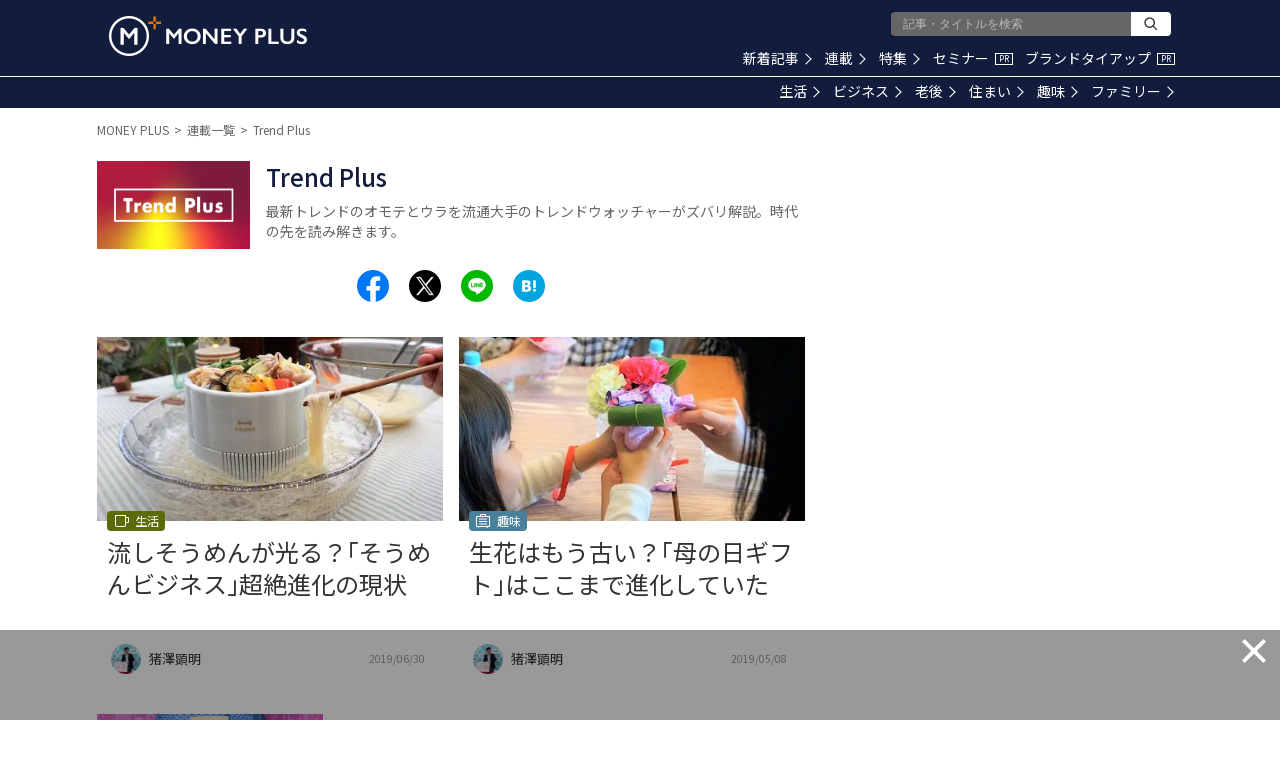

--- FILE ---
content_type: text/html; charset=utf-8
request_url: https://www.google.com/recaptcha/api2/aframe
body_size: 183
content:
<!DOCTYPE HTML><html><head><meta http-equiv="content-type" content="text/html; charset=UTF-8"></head><body><script nonce="V6MhU2THTthRNe4FhYH0Ug">/** Anti-fraud and anti-abuse applications only. See google.com/recaptcha */ try{var clients={'sodar':'https://pagead2.googlesyndication.com/pagead/sodar?'};window.addEventListener("message",function(a){try{if(a.source===window.parent){var b=JSON.parse(a.data);var c=clients[b['id']];if(c){var d=document.createElement('img');d.src=c+b['params']+'&rc='+(localStorage.getItem("rc::a")?sessionStorage.getItem("rc::b"):"");window.document.body.appendChild(d);sessionStorage.setItem("rc::e",parseInt(sessionStorage.getItem("rc::e")||0)+1);localStorage.setItem("rc::h",'1768786380675');}}}catch(b){}});window.parent.postMessage("_grecaptcha_ready", "*");}catch(b){}</script></body></html>

--- FILE ---
content_type: application/javascript; charset=utf-8
request_url: https://fundingchoicesmessages.google.com/f/AGSKWxUYzimSPYM3DjDKWqmUkXTcxD4WNbgIyFQDLSBXKgWaBY1FsrmWwCWHR6RbhUX08zlGwlSaUQcl4bvvKien8YRTcFG2CDA13Dxt-jLtbd5XYFlKxHpSCZNR7g1bSmA5ho5YdKkjX1H2EoLCIgOqn_X_s2OLHyEYtQZQi205vXpK8uw6H-emd-eb0MAn/_/ads_banner_/ServeAd?/advf1./popadscpm./ad300x250.
body_size: -1288
content:
window['549dfe2c-cdba-424f-8f5e-43e882368f3b'] = true;